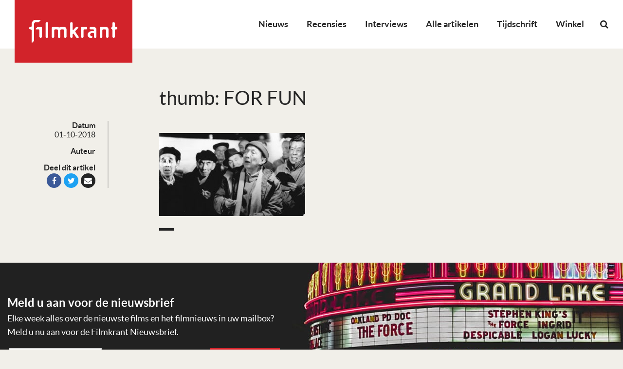

--- FILE ---
content_type: text/html; charset=utf-8
request_url: https://www.google.com/recaptcha/api2/aframe
body_size: 269
content:
<!DOCTYPE HTML><html><head><meta http-equiv="content-type" content="text/html; charset=UTF-8"></head><body><script nonce="1xTTc5W3zRy7PcGUW6Vh0Q">/** Anti-fraud and anti-abuse applications only. See google.com/recaptcha */ try{var clients={'sodar':'https://pagead2.googlesyndication.com/pagead/sodar?'};window.addEventListener("message",function(a){try{if(a.source===window.parent){var b=JSON.parse(a.data);var c=clients[b['id']];if(c){var d=document.createElement('img');d.src=c+b['params']+'&rc='+(localStorage.getItem("rc::a")?sessionStorage.getItem("rc::b"):"");window.document.body.appendChild(d);sessionStorage.setItem("rc::e",parseInt(sessionStorage.getItem("rc::e")||0)+1);localStorage.setItem("rc::h",'1768891193508');}}}catch(b){}});window.parent.postMessage("_grecaptcha_ready", "*");}catch(b){}</script></body></html>